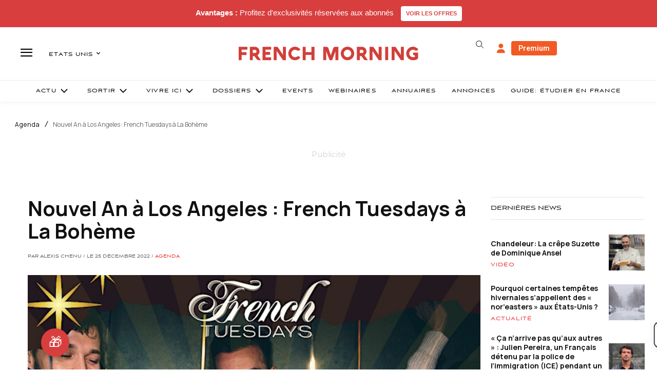

--- FILE ---
content_type: text/html; charset=utf-8
request_url: https://www.google.com/recaptcha/api2/aframe
body_size: -86
content:
<!DOCTYPE HTML><html><head><meta http-equiv="content-type" content="text/html; charset=UTF-8"></head><body><script nonce="1jypKoKqxdZXx37KqgH6Wg">/** Anti-fraud and anti-abuse applications only. See google.com/recaptcha */ try{var clients={'sodar':'https://pagead2.googlesyndication.com/pagead/sodar?'};window.addEventListener("message",function(a){try{if(a.source===window.parent){var b=JSON.parse(a.data);var c=clients[b['id']];if(c){var d=document.createElement('img');d.src=c+b['params']+'&rc='+(localStorage.getItem("rc::a")?sessionStorage.getItem("rc::b"):"");window.document.body.appendChild(d);sessionStorage.setItem("rc::e",parseInt(sessionStorage.getItem("rc::e")||0)+1);localStorage.setItem("rc::h",'1770062602976');}}}catch(b){}});window.parent.postMessage("_grecaptcha_ready", "*");}catch(b){}</script></body></html>

--- FILE ---
content_type: text/css; charset=utf-8
request_url: https://www.frenchmorning.com/wp-content/plugins/embedpress/assets/css/embedpress.css?ver=1763126915
body_size: 13225
content:
/**
 * @package     EmbedPress
 * @author      EmbedPress <help@embedpress.com>
 * @copyright   Copyright (C) 2018 EmbedPress. All rights reserved.
 * @license     GPLv2 or later
 * @since       1.0
 */
.embedpress-wrapper {
    position: relative;
}

.ose-dailymotion.responsive,
.ose-kickstarter.responsive,
.ose-rutube.responsive,
.ose-ted.responsive,
.ose-vimeo.responsive,
.ose-youtube.responsive,
.ose-ustream.responsive,
.ose-google-docs.responsive,
.ose-animatron.responsive,
.ose-amcharts.responsive,
.ose-on-aol-com.responsive,
.ose-animoto.responsive,
.ose-soundcloud.responsive,
.ose-videojug.responsive,
.ose-facebook.responsive,
.ose-issuu.responsive {
    overflow: hidden;
    position: relative;
    height: auto;
}

.ose-dailymotion.responsive iframe,
.ose-kickstarter.responsive iframe,
.ose-rutube.responsive iframe,
.ose-ted.responsive iframe,
.ose-vimeo.responsive iframe,
.ose-vine.responsive iframe,
.ose-youtube.responsive iframe,
.ose-ustream.responsive iframe,
.ose-google-docs.responsive iframe,
.ose-animatron.responsive iframe,
.ose-amcharts.responsive iframe,
.ose-on-aol-com.responsive iframe,
.ose-animoto.responsive iframe,
.ose-soundcloud.responsive iframe,
.ose-videojug.responsive iframe,
.ose-issuu.responsive iframe {
    left: 0;
    top: 0;
    height: 100%;
    width: 100%;
    position: absolute;
}

/* 16:9 aspect ratio */
.ose-dailymotion.responsive,
.ose-kickstarter.responsive,
.ose-rutube.responsive,
.ose-ted.responsive,
.ose-vimeo.responsive,
.ose-youtube.responsive,
.ose-animatron.responsive,
.ose-amcharts.responsive,
.ose-on-aol-com.responsive,
.ose-animoto.responsive,
.ose-videojug.responsive {
    padding-bottom: 56.25%;
}

/* 1:1 aspect ratio */
.ose-vine.responsive {
    padding-bottom: 100%;
}

/* Mixed aspect ratio */
.ose-ustream.responsive {
    padding-bottom: 63.3%;
}

.ose-google-docs.responsive {
    padding-bottom: 62.6%;
}

.ose-google-docs.ose-google-docs-drawings.responsive {
    padding-bottom: 74.5%;
}

.ose-google-docs.ose-google-docs-document.responsive,
.ose-google-docs.ose-google-docs-forms.responsive,
.ose-google-docs.ose-google-docs-spreadsheets.responsive {
    padding-bottom: 142%;
}

.ose-soundcloud.responsive {
    padding-bottom: 155px;
}

.ose-issuu.responsive iframe {
    z-index: 2;
}

.ose-issuu.responsive {
    padding-bottom: 31.25%;
}

.ose-issuu>div>div>div:last-child {
    width: 100% !important;
    z-index: 0;
    position: absolute;
    bottom: 0;
}

.ose-mixcloud.responsive iframe {
    width: 100%;
}

/* Fix scrolling on iOS devices */
.ose-google-docs.responsive {
    -webkit-overflow-scrolling: touch;
    overflow-y: auto;
}

.ose-facebook.responsive iframe {
    padding-bottom: 0;
    width: 100%;
}

.elementor-widget iframe {
    max-height: 100% !important;
}

.elementor-cbutton-preview-wrapper {
    display: flex;
    flex-direction: column;
    justify-content: center;
    align-items: center;
    padding: 100px 30px;
    background: #fbf6f6;
}

@media only screen and (max-width: 800px) {

    .elementor-widget-embedpres_elementor .embedpress-facebook-vid-iframe,
    .embedpress-gutenberg-wrapper .embedpress-facebook-vid-iframe,
    .embedpress-facebook-vid-iframe {
        max-height: inherit !important;
    }

    .ep-first-video iframe {
        max-height: 100% !important;
    }

    .ep-youtube__content__block .youtube__content__body .content__wrap:not(.youtube-carousel) {
        grid-template-columns: repeat(auto-fit, minmax(calc(50% - 30px), 1fr)) !important;
    }
}

@media only screen and (max-width: 500px) {

    .elementor-widget-embedpres_elementor .embedpress-facebook-vid-iframe,
    .embedpress-gutenberg-wrapper .embedpress-facebook-vid-iframe,
    .embedpress-facebook-vid-iframe {
        max-height: 390px !important;
    }

    .ep-youtube__content__block .youtube__content__body .content__wrap:not(.youtube-carousel) {
        grid-template-columns: repeat(auto-fit, minmax(calc(100% - 30px), 1fr)) !important;
    }
}

.ose-matterport .embera-embed-responsive, .ose-matterport .embera-embed-responsive iframe {
    width: 100%;
    height: 100%;
}

.ose-deviantart img, .ose-deviantart a, .ose-deviantart div {
    width: 100%;
    height: 100%;
}

/*Meetup Event styling starts */
.ose-meetup {
    overflow: auto !important;
    text-align: left;
    display: block !important;
    margin: auto;
}

.ose-meetup img {
    height: auto;
}

article.embedpress-event div#sponsors {
    display: none;
}

.embedpress-event .link {
    color: #0098ab;
}

.embedpress-event .visibility--a11yHide {
    border: 0;
    clip: rect(0 0 0 0);
    position: absolute;
    overflow: hidden;
    margin: -1px;
    padding: 0;
    width: 1px;
    height: 1px;
}

.embedpress-event .text--small {
    font-size: 14px;
    margin: 0;
}

.embedpress-event .flex {
    display: flex;
    box-sizing: border-box;
}

.embedpress-event .flex--wrap {
    flex-wrap: wrap;
}

.embedpress-event .flex--row {
    align-items: center;
    box-sizing: border-box;
    display: flex;
    justify-content: flex-start;
    flex-direction: row;
    flex-wrap: nowrap;
}

.embedpress-event .flex-item {
    flex-basis: 0;
    flex-grow: 1;
    width: auto;
    min-width: 0;
    /*padding-left: 16px;*/
    box-sizing: border-box;
}

.embedpress-event .flex-item--shrink {
    flex-basis: auto;
    -webkit-box-flex: 0;
    flex-grow: 0;
    flex-shrink: 0;
    width: auto;
}

.embedpress-event .flex--row>.flex-item:first-child {
    padding-left: 0;
}

.embedpress-event .text--bold {
    font-weight: 700;
}

.embedpress-event h1,
.embedpress-event h2,
.embedpress-event h3,
.embedpress-event h4,
.embedpress-event h5,
.embedpress-event h6 {
    font-size: inherit;
}

.embedpress-event .ep-event--title {
    font-size: 32px;
    font-weight: 700;
}

.embedpress-event .ep-event--date {
    color: #757575;
    font-weight: 400;
    font-size: 16px;
}

/*Host*/
.embedpress-event .ep-event--host {
    margin-top: 20px;
    display: flex;
    align-items: center;
    margin-bottom: 20px;
}

.ep-event--host .avatar-print {
    border-radius: 50%;
    height: 50px;
    width: 50px;
}

.embedpress-event img.avatar--person {
    background-image: none !important;
    background-repeat: no-repeat;
    background-position: 50%;
    background-size: cover;
    border-radius: 50%;
    box-sizing: border-box;
    vertical-align: middle;
}

.event-info-hosts-text {
    padding-left: 20px;
    font-size: 16px;
    font-weight: 400;
}

.embedpress-event .event-description {
    margin-top: 20px;
}

.text--sectionTitle {
    font-size: 20px;
    line-height: 28px;
}

.ep-event--attendees {
    margin-top: 50px;
}

.ep-event--attendees>.flex {
    margin-bottom: 20px;
}

.ep-event--attendees .gridList {
    list-style: none;
    margin: 0 -16px 0 0;
    padding: 0;
}

.ep-event--attendees .gridList-item {
    width: auto;
}

.ep-event--attendees .gridList--autoHeight--has4>.gridList-item {
    flex: 0 0 50%;
    max-width: 50%;
}

.ep-event--attendees .groupMember-name {
    line-height: 1.2 !important;
}

.ep-event--attendees .avatar--person {
    margin-bottom: 15px;
    display: inline-block;
    border-radius: 50%;
}

.ep-event--attendees img.avatar-print {
    border-radius: 50%;
}

.ep-event--attendees .groupMember-role {
    font-size: 12px;
    color: #757575;
    padding-top: 2px;
    margin: 0;
}

.ep-event--attendees .groupMember {
    min-height: 100%;
    min-width: 128px;
    padding-left: 8px;
    padding-right: 8px;
}

.embedpress-event .align--center {
    text-align: center;
}

.embedpress-event .card {
    background: #fff;
    background-clip: padding-box;
    background-size: cover;
    border: 1px solid rgba(46, 62, 72, .12);
    border-radius: 8px;
    -webkit-box-sizing: border-box;
    box-sizing: border-box;
    display: block;
    min-height: 100%;
    padding: 16px 16px 18px;
    position: relative;
    white-space: normal;
}

.embedpress-event .card--hasHoverShadow {
    transition: box-shadow .25s cubic-bezier(.4, 0, .2, 1), transform .25s cubic-bezier(.4, 0, .2, 1);
}

.embedpress-event .ep-event-group-link {
    display: flex;
    flex-wrap: wrap;
    align-items: center;
    background: #ffffff;
    border-radius: 8px;
    padding: 20px;
    margin-bottom: 20px;
    border: 1px solid rgba(46, 62, 72, .12);
}

.embedpress-event .ep-event-group--name {
    padding-left: 20px;
    font-size: 14px;
    line-height: 1.45;
    margin: 0;
    width: 70%;
    word-break: break-word;
}

.embedpress-event .ep-event-group--image {
    -o-object-fit: cover;
    object-fit: cover;
    width: 56px;
    height: 56px;
    border-radius: 4px;
}

.embedpress-event .ep-event-time-location {
    background: #ffffff;
    border-radius: 8px;
    padding: 16px 20px 0 20px;
    border: 1px solid rgba(46, 62, 72, .12);
}

.embedpress-event .ep-event-time-location .ep-event-datetime,
.embedpress-event .ep-event-time-location .ep-event-location {
    padding-bottom: 20px;
}

.embedpress-event .ep-event-location .wrap--singleLine--truncate,
.embedpress-event .ep-event-time-location .ep-event-datetime {
    font-size: 15px;
    line-height: 1.5;
    color: #2e3e48;
    font-style: normal;
    margin: 0;
}

.embedpress-event .ep-event-location address {
    font-style: normal;
    margin: 0;
}

.embedpress-event .ep-event-location .venueDisplay-venue-address {
    font-style: normal;
    color: #757575;
    margin: 0;
}

.embedpress-event .ep-event-location p {
    line-height: 20px;
}

.ep-event--attendees .gridList-item {
    -webkit-box-sizing: border-box;
    box-sizing: border-box;
    display: inline-block;
    font-size: 1rem;
    margin: 0;
    vertical-align: top;
    width: 50%;
}

.gridList-itemInner {
    -webkit-box-sizing: border-box;
    box-sizing: border-box;
    height: 100%;
    padding: 0 16px 16px 0;
}

/*Youtube subscribe button*/
.embedpress-yt-subscribe {
    display: flex;
    align-items: center;
    align-content: start;
    text-align: center;
    gap: 1rem;
    max-width: 600px;
    width: 100%;
}

.embedpress-yt-subscribe .embedpress-yt-subscribe.dark {
    color: #ffffff;
}

.embedpress-yt-subscribe .embedpress-yt-sub-text {
    display: inline-block;
    margin: 0;
    padding: 0;
}

/* Meetup styling for new markup*/
.dewqijm {
    height: 100%;
    margin-right: 10px;
}

.dewqijm img[src^="image"] {
    display: none;
}

.dewqijm img[src^="http"] {
    height: 56px !important;
    width: 56px !important;
}

.dewqijm>div>div {
    display: none;
}

.embedpress-event .sticky button {
    display: none;
}

.embedpress-event .items-center {
    align-items: center;
}

/*Media query*/
@media only screen and (min-width: 530px) {
    .ep-event--attendees .gridList--autoHeight--has4>.gridList-item {
        flex: 0 0 33.333333%;
        max-width: 33.333333%;
    }
}

@media only screen and (min-width: 640px) {
    .embedpress-event .card {
        padding: 18px 18px 20px;
    }

    .ep-event--attendees .gridList--autoHeight--has4>.gridList-item {
        flex: 0 0 25%;
        max-width: 25%;
    }
}




/**
* NFT card frontend style
*/

.ose-opensea {
    height: 100% !important;
    width: calc(100% - 40px) !important;
    max-height: 100% !important;
}

.ose-github {
    overflow: auto;
}

.ep_nft_content_wrap.ep_nft__wrapper {
    display: grid;
}

.ep_nft_content_wrap.ep_nft__wrapper,
.ep_nft_content_wrap.ep_nft_list {
    grid-template-columns: repeat(auto-fit, minmax(250px, 1fr));
    grid-column-gap: 15px;
    grid-row-gap: 15px;
}

.ep_nft_content_wrap .ep_nft_item {
    padding-top: 15px;
    padding-right: 15px;
    padding-left: 15px;
    padding-bottom: 15px;
    background-color: #ffffff;
    border-radius: 10px;
    transition: background 0.5s, border 0.5s, border-radius 0.5s, box-shadow 0.5s;
    box-shadow: 0 4px 15px rgba(0, 0, 0, .09);
    overflow: hidden;
    padding: 15px;
    position: relative;
    transition: .3s ease-in-out;
}

.ep_nft_content_wrap.ep_nft__wrapper.nft_items.ep-grid .ep_nft_item {
    display: flex;
    flex-direction: column;
}

.ep_nft_content_wrap.ep_nft_list .ep_nft_item {
    justify-content: flex-start;
    align-items: flex-start;
}

.ep_nft_content_wrap.ep_nft__wrapper.preset-3 .ep_nft_item .ep_nft_content {
    background-color: #edecf6e6;
}

.ep_nft_content_wrap .ep_nft_thumbnail {
    margin-top: 0px;
    margin-right: 0px;
    margin-left: 0px;
    margin-bottom: 15px;
    border-radius: 5px;
}

.ep_nft_content_wrap .ep_nft_thumbnail img {
    height: 340px;
    border-radius: 5px;
    width: 100%;
    object-fit: cover;
}

.ep_nft_content .ep_nft_title {
    color: #333333;
    font-size: 16px;
    margin-top: 0px;
    margin-right: 0px;
    margin-left: 0px;
    margin-bottom: 15px;
    font-weight: 600;
    word-break: break-all;
}

.ep_nft_content {
    text-align: left;
}

.ep_nft_content .ep_nft_price {
    color: #333333;
    font-size: 14px;
    margin-top: 0px;
    margin-right: 0px;
    margin-left: 0px;
    margin-bottom: 0px;
    display: flex;
    font-weight: 600;
}

.ep_nft_content .ep_nft_price:first-child {
    margin-bottom: 10px;
}

span.eb_nft_currency {
    max-width: 28px;
    display: flex;
    align-items: center;
    justify-content: center;
}

span.eb_nft_currency svg {
    width: 100%;
    height: auto;
}

.ep_nft_content .ep_nft_price_wrapper {
    min-height: 20px;
}


.ep_nft_content .ep_nft_creator {
    color: #333333;
    font-size: 14px;
    margin-top: 0px;
    margin-right: 0px;
    margin-left: 0px;
    margin-bottom: 20px;
    display: flex;
    align-items: center;
    gap: 5px;
}

.ep_nft_content .ep_nft_creator a {
    color: #3080E2;
    font-size: 14px;
    text-decoration: none;
    word-break: break-all;
    text-decoration: none;
}

.ep_nft_content .ep_nft_creator img {
    height: 30px;
    width: 30px;
    border-radius: 50%;
}

.ep_nft_content .ep_nft_button button {
    margin-top: 0px;
    margin-right: 0px;
    margin-left: 0px;
    margin-bottom: 0px;
}

.ep_nft_content .ep_nft_button button a {
    background-color: #3080E2;
    color: #ffffff;
    font-size: 14px;
    padding-top: 15px;
    padding-right: 20px;
    padding-left: 20px;
    padding-bottom: 15px;
    transition: border 0.5s, border-radius 0.5s, box-shadow 0.5s;
}

.ep_nft_content .ep_nft_button button:hover a {
    background-color: rgb(46, 142, 238);
    color: #ffffff;
}

.ep-nft-gallery-wrapper .ep_nft_content_wrap.ep_nft__wrapper.ep-preset-1 .ep_nft_item:hover .ep_nft_button {
    opacity: 1;
    transform: translate(0);
    visibility: visible;
}


.ep-nft-gallery-wrapper.ep-nft-gallery-r1a5mbx .ep_nft_button a.ep-details-btn:hover {
    background-color: rgb(46, 142, 238);
    color: #ffffff;
}

.ep-nft-gallery-wrapper .ep_nft_content_wrap.ep_nft__wrapper.ep-preset-1 .ep_nft_item:hover .ep_nft_button {
    opacity: 1;
    transform: translate(0);
    visibility: visible;
}

.ep-nft-gallery-wrapper .ep_nft_content_wrap.ep_nft__wrapper.ep-preset-1 .ep_nft_item .ep_nft_button {
    bottom: 0;
    left: 0;
    opacity: 0;
    position: absolute;
    transform: translateY(30px);
    visibility: hidden;
    width: 100%;
    transition: 0.3s;
}

.ep-nft-gallery-wrapper.ep-nft-gallery-r1a5mbx .ep-nft-single-item-wraper .ep_nft_button {
    margin-top: auto;
    display: flex;
    justify-content: space-between;
    gap: 15px;
}

.ep-nft-gallery-wrapper.ep-nft-gallery-r1a5mbx .ep_nft_button a {
    background-color: #3080E2;
    color: #ffffff;
    font-size: 14px;
    padding: 10px 20px;
    transition: border 0.5s, border-radius 0.5s, box-shadow 0.5s;
    display: block;
    text-align: center;
    font-weight: 500;
    text-decoration: none;
}

.ep-nft-gallery-wrapper.ep-nft-gallery-r1a5mbx .ep_nft_button span.ep-nft-rank {
    color: #a88484;
    border-color: #a88484;
}

/* mimmikcssStart */


/* NFT List item CSS */

.ep_nft_content_wrap.ep_nft__wrapper.nft_items.ep-list .ep_nft_item {
    display: flex;
    gap: 15px;
    align-items: center;
    border-radius: 10px;
}

.ep_nft_content_wrap.ep_nft__wrapper.nft_items.ep-list .ep_nft_item .ep_nft_thumbnail {
    width: 55%;
}

.ep_nft_content_wrap.ep_nft__wrapper.nft_items.ep-list .ep_nft_item .ep_nft_content {
    width: calc(45% - 15px);
}

.ep_nft_content_wrap.ep_nft__wrapper.nft_items.ep-list .ep_nft_item .ep_nft_content .ep_nft_price.ep_nft_last_sale {
    margin-bottom: 15px;
}

.ep_nft_content_wrap.ep_nft__wrapper.nft_items .ep_nft_item .ep_nft_thumbnail svg {
    border-radius: 10px;
}

.ep_nft_content_wrap.ep_nft__wrapper.nft_items.ep-list .ep_nft_item .ep_nft_thumbnail img {
    height: 260px;
}

.ep-nft-single-item-wraper.ep_nft_content_wrap.ep_nft__wrapper.nft_items.ep-list .ep_nft_item .ep_nft_button a {
    border-radius: 10px;
    width: 100%;
    display: flex;
    align-items: center;
    justify-content: center;
}

.ep_nft_content_wrap.ep_nft__wrapper.nft_items.ep-grid.ep-preset-2 .ep_nft_content .ep_nft_price:last-child {
    margin-bottom: 15px;
}

.alignleft .ose-opensea,
.alignright .ose-opensea,
.aligncenter .ose-opensea {
    max-width: calc(100% - 40px) !important;
}

.embedpress-gutenberg-wrapper.alignright, .embedpress-gutenberg-wrapper.alignleft {
    width: 100%;
}

.embedpress-gutenberg-wrapper.alignright .ep-embed-content-wraper>div {
    float: right;
}

.embedpress-gutenberg-wrapper.aligncenter.ep-content-share-enabled .ep-embed-content-wraper {
    justify-content: center;
}

.embedpress-gutenberg-wrapper.alignright.ep-content-share-enabled .ep-embed-content-wraper {
    justify-content: right;
}

.embedpress-gutenberg-wrapper.alignleft.ep-content-share-enabled .ep-embed-content-wraper {
    justify-content: left;
}

.embedpress-gutenberg-wrapper.aligncenter {
    text-align: center;
    clear: both;
}

.theme-twentytwentythree footer.wp-block-template-part {
    clear: both;
}

/* mimmikcssEnd */

@media all and (max-width: 1024px) {

    /* tabcssStart */
    .ep_nft_content_wrap.ep_nft__wrapper,
    .ep_nft_content_wrap.ep_nft_list {
        grid-template-columns: repeat(3, 1fr) !important;
    }

    .alignleft .ose-opensea,
    .alignright .ose-opensea,
    .aligncenter .ose-opensea {
        max-width: 100% !important;
    }

    /* tabcssEnd */

}

@media all and (max-width: 991px) {

    /* tabcssStart */
    .ose-opensea {
        min-width: 100% !important;
        max-width: calc(100% - 40px) !important;
    }



    .ep_nft_content_wrap.ep_nft__wrapper,
    .ep_nft_content_wrap.ep_nft_list {
        grid-template-columns: repeat(2, 1fr) !important;
    }

    /* tabcssEnd */

}

@media all and (max-width: 767px) {

    /* mobcssStart */
    .ep_nft_content_wrap.ep_nft__wrapper,
    .ep_nft_content_wrap.ep_nft_list {
        grid-template-columns: repeat(1, 1fr) !important;
    }

    /* mobcssEnd */

}


/* NFT Single item CSS */
.ep-nft-single-item-wraper.ep_nft_content_wrap .ep_nft_item {
    box-shadow: none;
}

.ep-nft-rank-wraper {
    margin-bottom: 16px;
    font-weight: 600;
    color: #333;
    font-size: 16px;
}

.ep-nft-rank-wraper.ep-empty-label span {
    margin-left: 0px;
}

span.ep-nft-rank {
    padding: 2px 8px;
    border-radius: 7px;
    margin-left: 10px;
    display: inline-block;
    font-size: 14px;
    font-weight: 600;
    background: transparent !important;
    border: 1px solid #ddd;
    color: #333;
}

.ep-nft-single-item-wraper.ep_nft_content_wrap.ep_nft__wrapper.nft_items.ep-list .ep_nft_item .ep_nft_content {
    width: calc(55% - 15px);
}

.ep-nft-single-item-wraper.ep_nft_content_wrap.ep_nft__wrapper.nft_items.ep-list .ep_nft_item .ep_nft_thumbnail {
    width: 45%;
    height: 100%;
}

.ep-nft-single-item-wraper.ep_nft_content_wrap.ep_nft__wrapper.nft_items.ep-list .ep_nft_item .ep_nft_thumbnail img {
    height: 100%;
}

.ep-nft-single-item-wraper span.eb_nft_label {
    color: #333;
    /* margin-bottom: -10px; */
}

.ep-nft-single-item-wraper .ep_nft_content .ep_nft_price {
    display: flex;
    flex-direction: column;
    margin-right: 45px;
}

.ep-nft-single-item-wraper span.eb_nft_price {
    font-size: 30px;
    line-height: normal;
}

.ep-nft-single-item-wraper .ep_nft_content .ep_nft_creator img {
    height: 15px;
    width: 15px;
    border-radius: 50%;
}

.ep-nft-single-item-wraper .ep-usd-price {
    bottom: 0;
    font-size: 12px;
}

.ep-nft-single-item-wraper span.eb_nft_label {
    /* margin-bottom: -14px; */
    font-size: 15px;
}

.ep-nft-single-item-wraper .ep_nft_content .ep_nft_title {
    margin-bottom: 10px;
    font-size: 24px;
}

.ep-nft-single-item-wraper .CollectionLink--name svg {
    width: 20px;
    height: 20px;
    margin-left: 5px;
}

.ep-nft-single-item-wraper a.CollectionLink--link {
    font-size: 15px;
    font-weight: 500;
    text-decoration: none;
    margin-bottom: 15px;
    display: block;
    color: #3080E2;
}

.ep-nft-single-item-wraper sub.verified-icon {
    bottom: -5px;
    left: 4px;
}

/* toggle */
.ep-nft-single-item-wraper .ep-accordion {
    border: 1px solid #ddd;
    border-radius: 10px;
    margin-top: 15px;
    display: block;
}

.ep-nft-single-item-wraper .ep-toggle {
    display: none;
}

.ep-nft-single-item-wraper .ep-option {
    position: relative;
}

.ep-nft-single-item-wraper .ep-content {
    padding: 1em;
    border-top: 1px solid #ddd;
}

.ep-nft-single-item-wraper .ep-content {
    -webkit-backface-visibility: hidden;
    backface-visibility: hidden;
    transform: translateZ(0);
    transition: all 0.2s;
}

.ep-nft-single-item-wraper .ep-title {
    -webkit-backface-visibility: hidden;
    backface-visibility: hidden;
    transform: translateZ(0);
    transition: all 0.2s;
    padding: 1em;
    display: flex;
    color: #333;
    font-weight: bold;
    cursor: pointer;
    border-radius: 10px 10px 0 0;
    align-items: center;
}

.ep-nft-single-item-wraper label.ep-title svg {
    width: 20px;
    height: 20px;
    margin-right: 6px;
}

.ep-nft-single-item-wraper .ep-asset-detail-item {
    display: flex;
    justify-content: space-between;
    font-weight: 500;
}

.ep-nft-single-item-wraper .ep-asset-detail-item span {
    word-break: break-word;
    max-width: 75%;
}

.ep-nft-single-item-wraper .ep-content {
    display: block;
}

.ep-nft-single-item-wraper .ep-content p {
    margin: 0;
    padding: 0.5em 1em 1em;
    font-size: 0.9em;
    line-height: 1.5;
}

.ep-nft-single-item-wraper .ep-toggle:checked+.ep-title+.ep-content {
    display: none;
    background: transparent;
}



.ep-nft-single-item-wraper .ep_nft_content .ep_nft_price_wrapper {
    display: flex;
}

.ep-nft-single-item-wraper .ep-toggle+.ep-title:after {
    content: "";
    display: inline-block;
    position: absolute;
    width: 12px;
    height: 12px;
    background: transparent;
    text-indent: -9999px;
    border-top: 2px solid #bfbfbf;
    border-left: 2px solid #bfbfbf;
    transition: all 250ms ease-in-out;
    text-decoration: none;
    color: transparent;
    right: 15px;
    top: 50%;
    transform: rotate(45deg) translate(-20%, -5%);
}

.ep-nft-single-item-wraper .ep-toggle:checked+.ep-title:before {
    content: "";
    display: inline-block;
    position: absolute;
    width: 12px;
    height: 12px;
    background: transparent;
    text-indent: -9999px;
    border-top: 2px solid #bfbfbf;
    border-left: 2px solid #bfbfbf;
    transition: all 250ms ease-in-out;
    text-decoration: none;
    color: transparent;
    right: 15px;
    top: 50%;
    transform: rotate(225deg) translate(80%, 20%);
}

.ep-nft-single-item-wraper .ep-toggle:checked+.ep-title:after {
    display: none;
}

.ep-nft-single-item-wraper.ep_nft_content_wrap.ep_nft__wrapper.nft_items .ep_nft_item .ep_nft_button span.ep-nft-rank {
    pointer-events: none;
}

.ep-nft-single-item-wraper.ep_nft_content_wrap.ep_nft__wrapper.nft_items.ep-nft-single-item-wraper.ep-grid .ep_nft_content {
    margin-bottom: 20px;
}

.elementor-widget-embedpres_elementor .ep-nft-gallery-wrapper .ep-loadmore-wrapper button, .embedpress-gutenberg-wrapper .ep-nft-gallery-wrapper .ep-loadmore-wrapper button {
    display: none;
}

@media screen and (max-width: 1024px) {

    .ep-nft-single-item-wraper.ep_nft_content_wrap.ep_nft__wrapper, .ep-nft-single-item-wraper.ep_nft_content_wrap.ep_nft_list {
        grid-template-columns: repeat(1, 1fr) !important;
    }

}

@media screen and (max-width: 991px) {

    .ep-nft-single-item-wraper.ep_nft_content_wrap.ep_nft__wrapper, .ep-nft-single-item-wraper.ep_nft_content_wrap.ep_nft_list {
        grid-template-columns: repeat(1, 1fr) !important;
    }

    .ep-nft-single-item-wraper.ep_nft_content_wrap.ep_nft__wrapper.nft_items.ep-list .ep_nft_item {
        align-items: unset;
        flex-direction: column;
    }

    .ep-nft-single-item-wraper.ep_nft_content_wrap.ep_nft__wrapper.nft_items.ep-list .ep_nft_item .ep_nft_thumbnail {
        width: 100%;
    }

    .ep-nft-single-item-wraper.ep_nft_content_wrap.ep_nft__wrapper.nft_items.ep-list .ep_nft_item .ep_nft_content {
        width: 100%;
    }
}

@media screen and (max-width: 537px) {
    .ep-nft-single-item-wraper sub.ep-usd-price {
        margin-bottom: 15px;
        display: block;
    }

    .ose-google-drive iframe {
        height: 250px !important;

    }

    .ose-nrk-radio iframe {
        height: 400px !important;
    }

}

.emebedpress-unit-percent iframe {
    width: 100% !important;
}


/* Locked content form */

.password-form-container {
    width: 350px;
    text-align: center;
    padding: 30px;
    border-radius: 10px;
    box-shadow: 0px 0px 10px #f4eded;
    background-color: #f9f9ff;
    max-width: 100%;
    margin: auto;
}

.password-form-container h2 {
    font-size: 22px;
    margin-bottom: 15px;
    font-family: system-ui;
}

.password-form-container p {
    font-size: 12px;
    font-family: sans-serif;
    line-height: 1.4em;
    margin-bottom: 15px;
}

form.password-form {
    margin-bottom: 2px;
}

.password-form-container input[type="password"] {
    padding: 10px;
    border-radius: 5px;
    width: 100%;
    margin-bottom: 12px;
    font-size: 20px;
    color: #6354a5;
    outline: none;
    border: 1px solid #ddd;
    outline: 0;
    padding-left: 50px;
    font-family: sans-serif;
    height: 42px;
}

.password-form-container input[type="password"]::placeholder {
    color: #e0d1d1;
    font-size: 14px;
}

.password-field {
    position: relative;
}

.password-field span {
    position: absolute;
    top: 0px;
    left: 0px;
    display: flex;
    align-items: center;
    justify-content: center;
    height: 42px;
    width: 40px;
    background: #DED7FC;
    border-radius: 4px;
}

.password-field svg {
    width: 22px;
}

.password-form-container input[type="submit"] {
    padding: 12px 20px;
    background-color: #6354a5;
    color: #fff;
    border: none;
    border-radius: 5px;
    font-size: 14px;
    cursor: pointer;
    font-family: sans-serif;
    transition: background-color 0.3s ease, box-shadow 0.3s ease;
    font-weight: initial;
    white-space: normal;
    word-break: break-all;
    min-height: 42px;
}

.password-form-container button:hover {
    background-color: #0062cc;
    box-shadow: 0px 0px 10px #007bff;
}

.password-form-container .error-message {
    color: #ff0000;
    margin-top: 20px;
    font-size: 12px;
    line-height: 1.4em;
}

.password-form-container .error-message.hidden {
    display: none;
}

p.need-access-message {
    margin-bottom: 2px;
    margin-top: 13px;
}

.wp-block-embed__wrapper {
    display: inline-block;
    width: 100%;
    max-width: 100% !important;
}

.wp-block-embed__wrapper.position-right-wraper, .wp-block-embed__wrapper.position-right-wraper {
    max-width: calc(100% - 40px) !important;
}

.ep-elementor-content {
    position: relative;
    display: inline-block;
    max-width: 100%;
}

.ep-elementor-content.source-opensea {
    display: block;
}

/* social share css */
.wp-block-embedpress-embedpress>div, .ep-gutenberg-content {
    position: relative;
    clear: both;
}

.gutenberg-pdf-wraper {
    position: relative;
    width: 100%;
}

.presentationModeEnabledIosDevice {
    position: fixed;
    left: 0;
    top: 0;
    border: 0;
    height: 100% !important;
    width: 100% !important;
    z-index: 999999;
    min-width: 100% !important;
    min-height: 100% !important;
}

.ep-embed-content-wraper {
    width: 100%;
}

.embedpress-gutenberg-wrapper.popup_button, .embedpress-elements-wrapper.popup_button {
    display: none !important;
}

.elementor-element-edit-mode .embedpress-elements-wrapper.popup_button {
    display: block !important;
}

.ep-content-share-enabled .ep-embed-content-wraper {
    display: flex !important;
}

.ep-content-share-enabled .ep-embed-content-wraper.hidden {
    display: none !important;
}

.ep-share-position-right .ep-embed-content-wraper {
    flex-direction: row;
}

.ep-content-share-enabled .ep-embed-content-wraper>div:first-child {
    width: 100%;
}

.ep-share-position-left .ep-embed-content-wraper {
    flex-direction: row-reverse;
}

.ep-share-position-bottom .ep-embed-content-wraper {
    flex-direction: column;
}

.ep-share-position-top .ep-embed-content-wraper {
    flex-direction: column-reverse;
}

.ep-fixed-width .gutenberg-pdf-wraper {
    display: inline-block;
}

.ep-percentage-width .embedpress-inner-iframe {
    width: 100%;
}

/* social share css */

.ep-social-share {
    display: flex;
    align-items: center;
}

.ep-social-share.share-position-right {
    right: -40px;
    top: 0;
    flex-direction: column;
}

.ep-social-share.share-position-left {
    left: 0px;
    top: 0;
    flex-direction: column;
}

.ep-social-share.share-position-bottom, .ep-social-share.share-position-top {
    justify-content: center;
}

.embedpress-gutenberg-wrapper .ep-social-share.share-position-left, .ep-elementor-content .ep-social-share.share-position-left {
    left: -40px;
}

.ep-social-icon {
    display: flex;
    justify-content: center;
    align-items: center;
    width: 40px;
    height: 40px;
    margin: 0;
    color: #fff;
    text-decoration: none;
    font-size: 20px;
}

.ep-social-icon:hover {
    opacity: 0.8;
}

.ep-social-share svg {
    width: 20px;
    height: auto;
}

a.ep-social-icon.pinterest svg {
    height: 25px;
}

.ep-social-share .facebook {
    background-color: #3b5998;
}

.ep-social-share .facebook svg {
    width: 40px;
}

.ep-social-share .twitter {
    background-color: #000000;
}

a.ep-social-icon.twitter:focus-visible {
    box-shadow: none;
    border: none;
    outline: none;
}

.ep-social-share .pinterest {
    background-color: #bd081c;
}

.ep-social-share .linkedin {
    background-color: #0077b5;
}

.ep-social-share .instagram {
    background: linear-gradient(45deg, #f58529, #dd2a7b, #8134af, #515bd4);
}

.ep-social-share .reddit {
    background-color: #ff4500;
}

.ep-social-icon i {
    margin-right: 0;
}

.ep-content-locked .watermark {
    display: none !important;
}

.ep-content-protection-enabled .watermark {
    display: none !important;
}

.embedpress-pro-control.not-active {
    pointer-events: none;
}

.pro__alert__wrap .pro__alert__card h2 {
    font-size: 32px;
    font-weight: 450;
    color: #131f4d;
    margin-bottom: 15px;
}

.pro__alert__wrap .pro__alert__card p {
    font-size: 14px;
    font-weight: 400;
    color: #7c8db5;
    margin-top: 10px;
}

.pro__alert__wrap .pro__alert__card p a {
    text-decoration: underline;
    font-weight: 700;
    color: #131f4d;
}

.emebedpress-unit-percent, .ep-elementor-content.ep-percentage-width {
    width: 100%;
}

/* Documents viewer style */
[data-theme-mode='dark'] {
    --viewer-primary-color: #343434;
    --viewer-icons-hover-bgcolor: #453838;

}

[data-theme-mode='light'] {
    --viewer-primary-color: #f2f2f6;
    --viewer-icons-color: #343434;
    --viewer-icons-hover-bgcolor: #e5e1e9;
}

@media (prefers-color-scheme: dark) {
    :root {
        --viewer-primary-color: #343434;
        --viewer-icons-color: #f2f2f6;
        --viewer-icons-hover-bgcolor: #453838;

    }
}

@media (prefers-color-scheme: light) {
    :root {
        --viewer-primary-color: #f2f2f6;
        --viewer-icons-color: #343434;
        --viewer-icons-hover-bgcolor: #e5e1e9;

    }
}

.ep-file-download-option-masked::after, .ep-external-doc-icons {
    background: var(--viewer-primary-color);
}

.ep-external-doc-icons svg path {
    fill: var(--viewer-icons-color);
}

.ep-doc-draw-icon svg path {
    fill: var(--viewer-primary-color);
    stroke: var(--viewer-icons-color);
}

.ep-external-doc-icons svg:hover svg path {
    fill: var(--viewer-icons-color);
    stroke: var(--viewer-icons-color);
}

.ep-external-doc-icons svg:hover {
    background-color: var(--viewer-icons-hover-bgcolor);
}

.ep-file-download-option-masked {
    position: relative;
}

.ep-file-download-option-masked {
    position: relative;
    width: 100%;
    height: 100%;
    overflow: hidden;
}

.ep-file-download-option-masked .overlay {
    position: absolute;
    top: 0;
    left: 50%;
    transform: translateX(-50%);
    width: calc(100% - 15px);
    height: calc(100% - 45px);
    background-color: rgb(66 23 23 / 0%);
    pointer-events: unset;
    z-index: 1;
    user-select: none;
    max-width: 800px;
    margin: 0 auto;
}


.ep-file-download-option-masked.ep-file-xls .overlay {
    height: calc(100% - 78px);
}

.ep-file-download-option-masked iframe {
    width: 100%;
    height: 100%;
    pointer-events: auto;
}

.wp-block-embedpress-document.embedpress-document-embed iframe {
    border: none !important;
    box-shadow: none !important;
}

.ep-file-download-option-masked.enabled-text-copy {
    pointer-events: all;
}

.embed-download-disabled {
    width: 200px;
    height: 22px;
    background: #444444;
    position: absolute;
    right: 2px;
    bottom: 8px;
    opacity: 0;
}

.cui-toolbar-button-right {
    display: none !important;
}

.ndfHFb-c4YZDc-Wrql6b {
    display: none;
}

.ep-external-doc-icons {
    position: absolute;
    display: flex;
    flex-direction: revert;
    background: var(--viewer-primary-color);
    border-radius: 6px;
    z-index: 2;
    bottom: -18px;
    left: 50%;
    transform: translate(-50%, -50%);
    padding: 0 10px;
}

.ep-external-doc-icons svg {
    width: 30px;
    height: 30px;
    cursor: pointer;
    transition: 0.3s;
    padding: 5px;
    border-radius: 4px;
}

.block-editor-block-list__block .ep-gutenberg-file-doc .ep-external-doc-icons svg {
    width: 22px;
    height: 22px;
}

.block-editor-block-list__block .ep-gutenberg-file-doc .ep-doc-download-icon svg, .block-editor-block-list__block .ep-gutenberg-file-doc .ep-doc-fullscreen-icon svg {
    width: 20px !important;
}

.ep-doc-minimize-icon svg, .ep-doc-fullscreen-icon svg {
    padding: 6px;
}

.ep-external-doc-icons svg:hover {
    border-radius: 4px;
}

.ep-doc-draw-icon.active svg {
    background: var(--viewer-icons-hover-bgcolor);
}

.ep-doc-download-icon, .ep-doc-print-icon, .ep-doc-fullscreen-icon, .ep-doc-popup-icon, .ep-doc-draw-icon, .ep-doc-minimize-icon {
    display: flex;
    align-items: center;
    justify-content: center;
    width: 40px;
    height: 40px;
    /* background: var(--viewer-primary-color); */
}

.elementor .elementor-element.elementor-element .embedpress-document-embed .fullscreen-enabled iframe, .embedpress-document-embed .fullscreen-enabled iframe {
    width: 100% !important;
    height: 100% !important;
}

.embedpress-document-embed {
    position: relative;
}

.position-right-wraper .main-content-wraper, .position-left-wraper .main-content-wraper {
    display: flex;
}

.position-left-wraper .main-content-wraper {
    display: flex;
    flex-direction: row-reverse;
}

.position-top-wraper .main-content-wraper {
    display: flex;
    flex-direction: column-reverse;
    justify-content: center;
}

.position-bottom-wraper .main-content-wraper {
    justify-content: center;

}

/* .embedpress-document-embed .ep-social-share {
    position: absolute;
}

.embedpress-document-embed .ep-social-share.share-position-top {
    position: static;
} */



.ep-file-download-option-masked.ep-file-link.fullscreen-enabled iframe {
    margin-left: 22%;
}

.ep-file-download-option-masked::after {
    position: absolute;
    width: 100%;
    height: 30px;
    background: var(--viewer-primary-color);
    z-index: 1;
    bottom: 0;
    content: '';
    left: 0;
}

.ep-file-download-option-masked.ep-file-docx::after {
    bottom: 0;
}

.ep-file-download-option-masked.ep-file-docx.ep-powered-by-enabled::after {
    bottom: 0px;
    background: white;
    height: 22px;
}

.ep-file-download-option-masked.ep-file-docx.ep-powered-by-enabled.fullscreen-enabled::after {
    bottom: 0;
}


canvas.ep-doc-canvas {
    position: absolute;
    z-index: 1;
    left: 0;
    bottom: 0;
    right: 0;
    top: 0;
    clear: both;
    margin: auto;
    display: none;
}

/* .ep-file-download-option-masked::after, .ep-file-download-option-masked iframe {
    pointer-events: none;
    user-select: none;
    opacity: 0;
  } */

/* custom player css */
:root {
    /* --plyr-color-main: #3700ff85; */
    --plyr-control-icon-size: 15px;
    --plyr-range-track-height: 3px;
    --plyr-range-thumb-height: 10px;

}

.plyr--audio .plyr--full-ui input[type=range] {
    color: red !important;
}

.ep-embed-content-wraper input[type=range]::-webkit-slider-runnable-track {
    box-shadow: none;
}

.ep-embed-content-wraper input[type=range]::-moz-range-track {
    box-shadow: none;
}

a.plyr__controls__item.plyr__control {
    border-radius: inherit;
    color: inherit !important;
}

.plyr-initialized button:focus {
    background-color: var(--plyr-color-main);
}

.custom-player-preset-1 .plyr__controls {
    background: var(--plyr-color-main) !important;
    padding: 0 !important;
}

.custom-player-preset-1 button.plyr__control {
    border-radius: 0;
}

.custom-player-preset-1 a.plyr__controls__item.plyr__control {
    border-radius: inherit;
}

.custom-player-preset-1 button.plyr__control.plyr__control--overlaid[data-plyr="play"], .custom-player-preset-2 button.plyr__control.plyr__control--overlaid[data-plyr="play"] {
    width: 100px !important;
    text-align: center;
    display: flex;
    align-items: center !important;
    justify-content: center;
    height: 60px;
}

.custom-player-preset-1 button.plyr__control.plyr__control--overlaid[data-plyr="play"] svg, .custom-player-preset-2 button.plyr__control.plyr__control--overlaid[data-plyr="play"] svg {
    width: 22px;
    height: 22px;
}

.custom-player-preset-1 .plyr__control:focus {
    border: none;
}

.custom-player-preset-2 a.plyr__controls__item.plyr__control, .custom-player-preset-2 button.plyr__control.plyr__control--overlaid[data-plyr="play"], .preset-default a.plyr__controls__item.plyr__control {
    border-radius: 4px;
}

.plyr--audio .plyr__control:focus-visible, .plyr--audio .plyr__control:hover, .plyr--audio .plyr__control[aria-expanded=true] {
    color: var(--plyr-audio-control-color-hover, #fff) !important;
}

.custom-player-preset-3 .plyr__controls, .custom-player-preset-4 .plyr__controls {
    background: var(--plyr-color-main) !important;
    padding: 0 !important;
}


.custom-player-preset-4 button.plyr__control.plyr__control--overlaid {
    display: none !important;
}

/* Overite plyr css  */
figure .plyr--full-ui .plyr__video-embed>.plyr__video-embed__container {
    padding-bottom: inherit !important;
}

.plyr {
    background-color: black;
}

.plyr--fullscreen-fallback {
    width: 100% !important;
    max-height: 100vh !important;
    height: 100% !important;
}

.pip-mode {
    position: fixed !important;
    width: 320px !important;
    height: 180px !important;
    top: calc(100% - 200px) !important;
    left: calc(100% - 340px) !important;
    z-index: 9999;
    border-radius: 15px !important;

}

.plyr [data-plyr="pip"] {
    display: block !important;
}

.pip-mode .plyr__video-wrapper {
    pointer-events: none;

}

.pip-mode .pip-play {
    display: none;
}

.pip-mode .pip-play, .pip-mode .pip-pause {
    opacity: 0 !important;
    position: absolute;
    top: 50%;
    left: 50%;
    transform: translate(-50%, -50%);
    background: #0000004a;
    z-index: 1;
    display: flex;
    align-items: center;
    justify-content: center;
    width: 30px;
    height: 30px;
    border-radius: 50px;
    cursor: pointer;
}

.pip-mode .pip-close {
    opacity: 0;
    position: absolute;
    right: 10px;
    top: 10px;
    background: #0000004a;
    z-index: 1;
    display: flex;
    align-items: center;
    justify-content: center;
    width: 30px;
    height: 30px;
    border-radius: 50px;
    cursor: pointer;
}

.pip-mode:hover .pip-play, .pip-mode:hover .pip-close, .pip-mode:hover .pip-pause {
    opacity: 1 !important;
}

.pip-mode .overlay-mask {
    position: absolute;
    top: 0;
    left: 0;
    right: 0;
    bottom: 0;
}

.pip-mode iframe {
    pointer-events: none !important;
}

[data-playerid] {
    opacity: 0;
}

[data-playerid].audio.plyr-initialized {
    opacity: 1;
}

.plyr--paused.plyr__poster-enabled .plyr__poster {
    display: block !important;
    opacity: 1;
    background-size: cover;
}

@media only screen and (max-width: 767px) {
    .plyr__controls [data-plyr="restart"], .plyr__controls [data-plyr="rewind"], .plyr__controls [data-plyr="fast-forward"], .plyr__controls [data-plyr="pip"] {
        display: none !important;
    }

    .plyr__video-wrapper iframe {
        max-height: 100% !important;
    }

    .plyr__controls .plyr__volume input[type=range] {
        max-width: 40px;
        min-width: 40px;
    }
}

/* Instagram profile info design  */
/* Base styles for the profile header */
.profile-header {
    display: flex;
    align-items: center;
    padding: 16px;
    border-bottom: 1px solid #ddd;
    justify-content: center;
    gap: 30px;
    padding-bottom: 30px;
}

/* Styling for the container holding the tabs */
.posts-tab-options {
    text-align: center;
    margin: 0;
}

/* Styling for the tabs */
.posts-tab-options .tabs {
    list-style: none;
    padding: 0;
    margin: 0;
    display: inline-flex;
    border-radius: 5px;
    gap: 25px;
    padding: 0;
}

.posts-tab-options .tabs svg {
    width: 15px;
    height: 15px;
}

li[data-media-type="ALL"] svg {
    width: 12px;
    height: 12px;
}

.posts-tab-options .tabs li {
    margin-right: 15px;
    cursor: pointer;
    padding: 10px 0;
    text-transform: uppercase;
    font-size: 12px;
    font-weight: 500;
    display: flex;
    align-items: center;
    justify-content: center;
    gap: 6px;
}

.posts-tab-options .tabs li:last-child {
    margin-right: 0;
}

/* Styling for the active tab */
.posts-tab-options .tabs li.active {
    /* border-top: 1px solid rgb(115,115,115); */
    position: relative;
    color: rgb(115, 115, 115);

}

.posts-tab-options .tabs li svg {
    border-radius: 2px;
}

.posts-tab-options .tabs li.active svg {
    color: rgb(115, 115, 115);
}

.posts-tab-options .tabs li:hover, .posts-tab-options .tabs li:hover svg, .posts-tab-options .tabs li:hover .fill-color {
    color: rgb(115, 115, 115);
}

.posts-tab-options .tabs li:hover .fill-color, .posts-tab-options .tabs li.active .fill-color {
    fill: rgb(115, 115, 115) !important;
}

.posts-tab-options .tabs li.active::after {
    content: '';
    position: absolute;
    top: -1px;
    height: 1px;
    width: 100%;
    background-color: rgb(115, 115, 115);
    left: 0;
    right: 0;
}

/* Styles for the profile image and change photo button */
.profile-image {
    margin-right: 16px;
}

.posts-count {
    margin-right: 15px;
}

.profile-image img {
    width: 120px;
    height: 120px !important;
    object-fit: cover;
    border-radius: 50% !important;
    border: 3px solid #037bff;
}

.change-photo-button {
    background-color: transparent;
    border: none;
    cursor: pointer;
}

.change-photo-image {
    width: 100px;
    height: 100px;
    border-radius: 50%;
    object-fit: cover;
}

/* Styles for the profile username and edit profile button */
.username-section {
    display: flex;
    align-items: center;
    margin-bottom: 8px;
}

.profile-link {
    text-decoration: none;
}

.username {
    font-size: 18px;
    font-weight: bold;
    margin-right: 12px;
}

.edit-profile-link {
    text-decoration: none;
    color: #3897f0;
    font-weight: bold;
}

/* Styles for the profile stats */
.profile-stats {
    display: flex;
    margin-bottom: 8px;
}

.stats-list {
    list-style: none;
    margin: 0;
    padding: 0;
    display: flex;
}

.stats-list li {
    margin-right: 24px;
    font-size: 14px;
}

/* Styles for the profile bio */
.bio-section {
    margin-bottom: 12px;
    text-align: left;
}

section.profile-details div:last-child {
    margin: 0;
}


.bio {
    font-size: 14px;
}

a.edit-profile-link {
    padding: 8px 15px;
    background: #efefef;
    text-decoration: none !important;
    border-radius: 7px;
    color: #222;
    font-size: 12px;
    font-weight: 500;
}

span.count {
    font-weight: 600;
}

a.followers-link {
    text-decoration: none !important;
}


/* Hover effect for the edit profile button */

a.profile-link, a.profile-link h2 {
    font-size: 20px;
    text-decoration: none !important;
    margin: 0;
    margin-right: 15px;
}

/* Instagram feed layout design */
.embedpress-insta-container {
    overflow: hidden;
    position: relative;
}

.ose-instagram-feed {
    max-height: 100% !important;
    height: 100% !important;
}


.insta-grid .embedpress-insta-container .insta-gallery, .ose-instagram-feed .insta-gallery {
    display: grid;
    grid-template-columns: repeat(3, minmax(0, 1fr));
    /* Set 3 columns */
    gap: 15px;
    grid-auto-flow: row;
    /* Ensure items flow in rows */
}


.insta-carousel .embedpress-insta-container .insta-gallery {
    grid-auto-columns: calc(25% + 0px);
    gap: 0px;
    left: 0px;
}

.insta-masonry .embedpress-insta-container .insta-gallery {
    column-count: 3;
    gap: .5em;
    margin: auto;
    width: 100%;
    display: inherit;
}


.insta-grid .embedpress-insta-container .insta-gallery-item {
    position: relative;
    color: #fff;
    cursor: pointer;
    height: 350px;
}

.embedpress-insta-container .insta-gallery-item:hover {
    cursor: pointer;
}

.insta-masonry .embedpress-insta-container .insta-gallery .insta-gallery-item {
    height: auto;
    margin-bottom: .5em;
}


.insta-masonry .embedpress-insta-container .insta-gallery .insta-gallery-item video.insta-gallery-image {
    height: 550px;
    margin-bottom: -13px;
}

.embedpress-insta-container .insta-gallery-item .insta-gallery-item-info,
.embedpress-insta-container .insta-gallery-item .insta-gallery-item-info {
    display: flex;
    justify-content: center;
    align-items: center;
    position: absolute;
    top: 0;
    width: 100%;
    height: 100%;
    background-color: rgba(0, 0, 0, 0.7);
    transition: 0.3s;
    opacity: 0;
    visibility: hidden;
}

.insta-masonry .embedpress-insta-container .insta-gallery-item .insta-gallery-item-info {
    height: calc(100% + 4px);
}


.embedpress-insta-container .insta-gallery-item:hover .insta-gallery-item-info,
.embedpress-insta-container .insta-gallery-item:hover .insta-gallery-item-info {
    opacity: 1;
    visibility: visible;
}

.embedpress-insta-container .insta-gallery-item-info ul {
    display: flex;
    align-items: center;
    justify-content: center;
    padding: 0;
    margin: 0;
    height: 100%;
}

.embedpress-insta-container .insta-gallery-item-info li {
    display: flex;
    align-items: center;
    font-size: 1.7rem;
    font-weight: 600;
    gap: 5px;
}

.embedpress-insta-container .insta-gallery-item-likes {
    margin-right: 2.2rem;
}

.embedpress-insta-container .insta-gallery-item-type {
    position: absolute;
    right: 1rem;
    top: 1rem;
    text-shadow: 0.2rem 0.2rem 0.2rem rgba(0, 0, 0, .1);
}

.embedpress-insta-container .insta-gallery-image {
    width: 100%;
    height: 100%;
    object-fit: cover;
    min-height: 320px;
}

.insta-masonry .embedpress-insta-container .insta-gallery-image {
    margin-bottom: -13px;
}

.insta-gallery-item-info svg {
    width: 40px;
    height: 40px;
}

.insta-item-reaction-count {
    display: flex;
}

.insta-item-reaction-count .insta-gallery-item-likes, .insta-item-reaction-count .insta-gallery-item-comments {
    display: flex;
    align-items: center;
    justify-content: center;
    gap: 6px;
    font-size: 20px;
    font-weight: bold;
    color: #fff;
}

.insta-gallery-item-info .insta-item-reaction-count svg {
    width: 25px;
    height: 25px;
}

.insta-gallery-item-type svg {
    width: 25px;
    height: 25px;
}

.insta-gallery-item-type svg.insta-video-icon {
    width: 22px;
    height: 22px;
}

.cg-carousel__btns.hidden {
    display: none;
}

.cg-carousel__btns {
    top: 50%;
    transform: translateY(-50%);
    position: absolute;
    width: 100%;
}

.ep-embed-content-wraper.insta-carousel .cg-carousel__btns {
    top: calc(50% - 16px);
}

.ep-embed-content-wraper.insta-carousel .insta-gallery-item-permalink {
    display: flex;
    align-content: center;
}

.cg-carousel__btns button {
    background: #262323;
    border: 0;
    border-radius: 50px;
    width: 35px;
    height: 35px;
    display: inline-grid;
    align-items: center;
    justify-content: center;
    cursor: pointer;
    padding: 0;
}

button#js-carousel__prev-1 {
    position: absolute;
    left: 30px;
    /* top: 50%;
    transform: translateY(-50%); */
    z-index: 1;
    padding: 8px 15px;

}

button#js-carousel__next-1 {
    position: absolute;
    right: 30px;
    /* top: 50%;
    transform: translateY(-50%); */
    z-index: 1;
    padding: 8px 15px;

}

.embedpress-popup-block.embedpress-popup-img {
    position: relative;
    height: 100%;
    display: flex;
    background: #000;
}

.popup-carousel, .cg-carousel__track {
    height: 100%;
}

.popup-container .popup-carousel .cg-carousel__track {
    align-items: center;
    background-color: #000;
}

.popup-container .popup-carousel {
    background-color: #000;
}



button.js-carousel__prev-1 {
    position: absolute;
    left: 30px;
    top: 50%;
    transform: translateY(-50%);
    z-index: 1;

}

button.js-carousel__next-1 {
    position: absolute;
    right: 30px;
    top: 50%;
    transform: translateY(-50%);
    z-index: 1;

}

.cg-carousel__btn svg {
    width: 16px;
    height: 16px;
}

.load-more-button-container, .load-more-button-container button {
    display: flex;
    align-items: center;
    justify-content: center;
    gap: 5px;
}

.load-more-button-container button {
    border-style: solid;
    border-top-width: 0;
    border-right-width: 0;
    border-left-width: 0;
    border-bottom-width: 0;
    color: #ffffff;
    border-color: #037bff;
    background-color: #037bff;
    padding-top: 15px;
    padding-right: 30px;
    padding-bottom: 15px;
    padding-left: 30px;
    font-family: inherit;
    font-weight: inherit;
    line-height: 1em;
    cursor: pointer;
    border-radius: 5px;
    margin-top: 30px;
}


/* Popup design for instafeed */


.popup-container {
    display: flex;
    width: 100%;
}

/* Wrapper */
.popup-wrapper {
    position: fixed;
    top: 0;
    left: 0;
    width: 100%;
    height: 100%;
    background-color: rgba(0, 0, 0, 0.85);
    display: flex;
    justify-content: center;
    align-items: center;
    z-index: 99999;
}

/* Popup Container */
.popup {
    border-radius: 10px;
    overflow: hidden;
    position: absolute;
    top: 50%;
    left: 50%;
    transform: translate(-50%, -50%);
    display: flex;
    align-items: center;
    justify-content: center;
    max-height: 100%;
    max-width: 100%;
}

/* .popup>div {
    height: calc(100% - 100px);
} */

/* .popup-md-3.red {
    display: flex;
    align-items: center;
} */

.popup-container .popup-md-9.white {
    width: 60%;
    overflow: hidden;
}

.popup-md-3.red {
    width: 40%;
}

/* Image Block */
.embedpress-popup-img img {
    width: 100%;
    height: auto;
    object-fit: contain;
}

video.popup-media-image {
    height: auto;
    max-width: 100%;
    width: 100%;
    max-height: 100vh;
    border-top-left-radius: 5px;
    border-bottom-left-radius: 5px;
}

img.popup-media-image {
    height: auto;
}

/* Header */
.embedpress-popup-header, .embedpress-hashtag-header {
    display: flex;
    align-items: center;
    padding: 15px 10px;
    justify-content: space-between;
    border-bottom: 1px solid #f4e9e9;
}

.hashtag-container {
    border-bottom: 1px solid #f4e9e9;
}

.embedpress-hashtag-header {
    border: none;
    max-width: 350px;
    margin: auto;
}

.embedpress-hashtag-username {
    font-weight: bold;
}

.embedpress-popup-header-img img, .embedpress-hashtag-header-img img {
    border-radius: 50% !important;
    margin-right: 10px;
    width: 30px;
    height: 30px !important;
    object-fit: cover;
    border: 2px solid #037bff !important;
}

.embedpress-popup-header-img a, .embedpress-hashtag-header-img a {
    display: flex;
    align-items: center;
    justify-content: center;
    text-decoration: none !important;
}

.embedpress-popup-username {
    color: #005293;
    font-weight: bold;
    font-size: 15px;
    text-decoration: none !important;
}

img.embedpress-hashtag-round {
    border-radius: 50px !important;
}

.insta-followbtn a {
    text-decoration: none !important;
    padding: 6px 15px;
    background: #007bff;
    border-radius: 5px;
    color: #fff !important;
    font-size: 14px;
    font-weight: normal;
}

/* Text */
.embedpress-popup-block.embedpress-popup-info {
    display: flex;
    flex-direction: column;
    justify-content: space-between;
    flex-grow: 1;
    height: 100%;
    background-color: #fff;
    /* max-height: calc(100% - 67px);
    margin-top: 33px; */
}

.embedpress-popup-text {
    font-size: 14px;
    font-weight: normal;
    overflow: hidden;
    letter-spacing: 0.04em;
    line-height: 1.8rem;
    padding: 10px;
    flex: auto;
    border-bottom: 1px solid #f4e9e9;
    text-align: left;
    max-height: calc(100vh - 235px);
    overflow: auto;
    word-break: break-all;
}

/* Stats */
.embedpress-popup-stats {
    display: flex;
    align-items: center;
    justify-content: space-between;
    padding: 16px 10px;
}

.embedpress-popup-stats .embedpress-inline {
    display: flex;
    align-items: center;
    gap: 5px;
    font-weight: bold;
    color: #000;
    cursor: pointer;
    position: relative;
}

.embedpress-popup-stats .embedpress-inline a {
    display: flex;
    align-items: center;
    gap: 6px;
    color: #000;
    text-decoration: none;
    font-weight: 400;
}

.embedpress-popup-stats .embedpress-inline a svg {
    width: 20px;
    height: 20px;
}

/* Share Buttons */

.embedpress-popup-share-buttons {
    padding: 10px;
    background-color: #fafafa;
    display: flex;
    align-items: center;
}

.embedpress-popup-share-buttons a {
    color: #007bff;
}

.embedpress-href.embedpress-popup-share {
    cursor: pointer;
    color: #ca379d;
    display: flex;
    align-items: center;
    gap: 6px;
}

.embedpress-popup-share-buttons {
    background: #f4f9ff;
    position: absolute;
    top: -50px;
    left: -55px;
    gap: 10px;
    border-radius: 5px;
    box-shadow: 0px 0px 10px rgba(0, 0, 0, 0.2);
    visibility: hidden;
    opacity: 0;
    margin-bottom: -10px;
    transition: 0.3s;
}

.embedpress-popup-share-buttons.show {
    visibility: visible;
    opacity: 1;
    margin-bottom: 0;
}

.embedpress-popup-share-buttons::before {
    content: "";
    position: absolute;
    bottom: -15px;
    left: 50%;
    margin-left: -8px;
    border-width: 8px;
    border-style: solid;
    border-color: #f4f9ff transparent transparent transparent;
}

.embedpress-popup-share-buttons::before {
    content: "";
    position: absolute;
    bottom: -15px;
    left: 50%;
    margin-left: -8px;
    border-width: 8px;
    border-style: solid;
    border-color: #f4f9ff transparent transparent transparent;
    z-index: 1 !important;
}

.embedpress-popup-share-buttons::after {
    content: "";
    position: absolute;
    bottom: -16.1px;
    left: 50%;
    margin-left: -8px;
    border-width: 8px;
    border-style: solid;
    border-color: #e7eaef transparent transparent transparent;
}

.embedpress-popup-share-buttons span {
    color: #fff;
    font-size: 18px;
    display: flex;
    align-items: center;
}

.embedpress-popup-share-buttons span svg {
    width: 16px !important;
    height: 16px !important;
}

.embedpress-popup-share-buttons span.dashicons.dashicons-linkedin {
    color: #0077b5;
}

.embedpress-popup-share-buttons span.dashicons.dashicons-facebook {
    color: #1877F2;
}

.embedpress-popup-share-buttons span.dashicons.dashicons-pinterest {
    color: #E60023;
}

span.tag-wrapper a {
    font-weight: bold;
    text-decoration: none !important;
}

.embedpress-href.embedpress-popup-share svg {
    width: 20px;
    height: 20px;
}

.embedpress-popup-instagram-buttons svg {
    width: 18px !important;
    height: 20px !important;
}

.embedpress-popup-stats .embedpress-inline {
    transition: 0.3s;
}

.embedpress-popup-stats .embedpress-inline:hover svg, .embedpress-popup-stats .embedpress-inline a:hover, .embedpress-popup-stats .embedpress-inline:hover, .embedpress-href:hover svg .st0 {
    color: rgb(115, 115, 115) !important;
    /* stroke: rgb(115, 115, 115); */
}

.embedpress-inline.embedpress-popup-instagram-buttons a:hover svg path {
    stroke: rgb(115, 115, 115);
}

.embedpress-inline.popup-like-button a:hover svg {
    color: rgb(115, 115, 115);
    fill: rgb(115, 115, 115);
}

.embedpress-href.embedpress-popup-share:hover svg {
    fill: rgb(115, 115, 115);
}

/* Date */
.date-post {
    padding: 10px;
    font-size: 12px;
    color: #8e8e8e;
}

div.popup-close {
    position: absolute;
    top: 50px;
    right: 50px;
    color: white;
    z-index: 15566555655;
    cursor: pointer;
    padding: 15px;
    background: #643535;
    border-radius: 50px;
    height: 10px;
    width: 10px;
    display: flex;
    align-items: center;
    justify-content: center;
    text-transform: uppercase;
    cursor: pointer;
}

.load-spin {
    width: 100px;
    height: 100px;
    background-color: #f00;
    animation: spin 2s linear infinite;
}

@keyframes spin {
    0% {
        transform: rotate(0deg);
    }

    100% {
        transform: rotate(360deg);
    }
}


.loader {
    margin: auto;
    border: 5px solid #EAF0F6;
    border-radius: 50%;
    border-top: 5px solid #FF7A59;
    width: 30px;
    height: 30px;
    animation: spinner 4s linear infinite;
}

.sponsored-youtube-video {
    height: 100%;
}

@keyframes spinner {
    0% {
        transform: rotate(0deg);
    }

    100% {
        transform: rotate(360deg);
    }
}

@media screen and (max-width: 1200px) {

    .popup-container .popup-md-9.white {
        width: 50%;
    }

    .popup-container .popup-md-3 {
        width: 50%;
    }

}

@media screen and (max-width: 991px) {
    .popup-container {
        flex-direction: column;
    }

    .popup-container .popup-md-9.white {
        width: 100%;
    }

    .popup-container .popup-md-3 {
        width: 100%;
    }

    .embedpress-popup-text {
        max-height: 300px;
    }

}

@media screen and (max-width: 768px) {
    .insta-grid .embedpress-insta-container .insta-gallery {
        grid-template-columns: repeat(2, minmax(0, 1fr)) !important;
    }

    .embedpress-popup-text {
        max-height: 250px;
    }
}

@media screen and (max-width: 420px) {
    .insta-grid .embedpress-insta-container .insta-gallery {
        grid-template-columns: repeat(1, minmax(0, 1fr)) !important;
    }

    .profile-header {
        flex-direction: column;
    }

    .embedpress-popup-text {
        max-height: 200px;
    }

    .insta-followbtn {
        display: none;
    }
}

/* youtube channel css */

.ep-player-wrap .hide {
    display: none;
}

.ep-gdrp-content {
    background: #222;
    padding: 50px 30px;
    color: #fff;
}

.ep-gdrp-content a {
    color: #fff;
}

.ep-youtube__content__pagination {
    display: flex;
    justify-content: center;
    align-items: center;
    margin-top: 30px;
    gap: 10px;
}

.ep-loader-wrap {
    margin-top: 30px;
    display: flex;
    justify-content: center;
}

.ep-youtube__content__pagination .ep-prev,
.ep-youtube__content__pagination .ep-next {
    cursor: pointer;
    border: 1px solid rgba(0, 0, 0, .1);
    border-radius: 30px;
    padding: 0 20px;
    height: 40px;
    transition: .3s;
    display: flex;
    align-items: center;
}

.ep-youtube__content__pagination .ep-prev:hover,
.ep-youtube__content__pagination .ep-next:hover {
    background-color: #5B4E96;
    color: #fff;
}

.ep-youtube__content__pagination .ep-page-numbers {
    display: flex;
    align-items: center;
    gap: 10px;
    flex-wrap: wrap;
}

.ep-youtube__content__pagination .ep-page-numbers>span {
    border: 1px solid rgba(0, 0, 0, .1);
    border-radius: 30px;
    display: inline-block;
    width: 45px;
    height: 45px;
    display: flex;
    align-items: center;
    justify-content: center;
}

.active__current_page {
    background: #5B4E96;
    color: #fff;
}

.ep-youtube__content__block .youtube__content__body .content__wrap:not(.youtube-carousel) {
    margin-top: 30px;
    display: grid;
    grid-template-columns: repeat(auto-fit, minmax(250px, 1fr));
    gap: 30px;
}


[data-source-id] .layout-list .ep-youtube__content__block .youtube__content__body .content__wrap {
    grid-template-columns: repeat(auto-fit, minmax(calc(100% - 30px), 1fr)) !important;
}

[data-youtube-channel-carousel].ep-youtube__content__block {
    position: relative
}

.ep-youtube__content__block .item {
    cursor: pointer;
    white-space: initial;
}

.ep-youtube__content__block .youtube-carousel .item {
    margin: 10px;
}

.ep-youtube__content__block .item:hover .thumb .play-icon {
    opacity: 1;
    top: 50%;
}

.ep-youtube__content__block .item:hover .thumb:after {
    opacity: .4;
    z-index: 0;
}

.ep-youtube__content__block .thumb {
    padding-top: 56.25%;
    margin-bottom: 5px;
    position: relative;
    background-color: #222;
    background-size: contain !important;
    border-radius: 12px;
    overflow: hidden;
}

figure .ep-youtube__content__block .thumb {
    background-color: #222 !important;
}

.ep-youtube__content__block .thumb:after {
    position: absolute;
    top: 0;
    left: 0;
    height: 100%;
    width: 100%;
    content: '';
    background: #000;
    opacity: 0;
    transition: opacity .3s ease;
}

.ep-youtube__content__block .thumb:before {
    position: absolute;
    top: 0;
    left: 0;
    height: 100%;
    width: 100%;
    content: '';
    background: #222;
    z-index: -1;
}

.ep-youtube__content__block .thumb img {
    width: 100%;
    height: 100%;
    object-fit: cover;
}

.ep-youtube__content__block .thumb .play-icon {
    width: 50px;
    height: auto;
    position: absolute;
    top: 40%;
    left: 50%;
    transform: translate(-50%, -50%);
    opacity: 0;
    transition: all .3s ease;
    z-index: 2;
}

.ep-youtube__content__block .thumb .play-icon img {
    width: 100;
}

.ep-youtube__content__block .body p {
    margin-bottom: 0;
    font-size: 15px;
    text-align: left;
    line-height: 1.5;
    font-weight: 400;
}

.ep-youtube__content__block.loading .ep-youtube__content__pagination {
    display: none;
}

.ep-youtube__content__block .ep-loader {
    display: none;
}

.ep-youtube__content__block.loading .ep-loader {
    display: block;
}

.ep-loader img {
    width: 20px;
}

.is_mobile_device {
    display: none !important;
}


.is_mobile_devic.ep-page-numbers {
    gap: 5px;
}

@media only screen and (max-width: 480px) {
    .is_desktop_device {
        display: none !important;
    }

    .ep-youtube__content__pagination .ep-page-numbers>span {
        width: 35px;
        height: 35px;
    }

    .ep-youtube__content__pagination .ep-prev, .ep-youtube__content__pagination .ep-next {
        height: 35px;
    }

    .is_mobile_device {
        display: flex !important;
        ;
    }

    .ep-youtube__content__pagination .ep-page-numbers {
        gap: 5px;
    }
}

/* Youtube Advance layout style */
.embedded-youtube-channel .ose-youtube {
    height: 100% !important;
    max-height: 100% !important;
}

.ep-embed-content-wraper.embedded-youtube-channel .ose-youtube, .ep-youtube-channel .ose-youtube {
    height: 100% !important;
    max-height: 100% !important;
}

.ose-youtube .channel-header {
    display: flex;
    align-items: center;
    padding: 20px;
    border-radius: 10px;
}

.ose-youtube .profile-picture {
    width: 120px;
    height: 120px;
    border-radius: 50%;
    margin-right: 20px;
}

.ose-youtube .channel-info {
    flex-grow: 1;
    text-align: left;
}

.ose-youtube .info-description {
    margin-bottom: 20px;
}



.ose-youtube .channel-name {
    font-size: 24px;
    margin: 0;
}

.ose-youtube .channel-details {
    margin: 5px 0;
}

.ose-youtube .more-info {
    text-decoration: none;
}

.ose-youtube .subscribe-button {
    background-color: red;
    border: none;
    padding: 10px 20px 10px 12px;
    border-radius: 30px;
    cursor: pointer;
    display: inline-flex;
    align-items: center;
    /* display: inline; */
    text-decoration: none !important;
    color: white;
    font-weight: 600;
}

.ose-youtube .subscribe-button svg {
    height: 20px;
    width: 20px;
    margin-right: 5px;
}

.ose-youtube .subscribe-button:hover {
    background-color: #ff6868;
}

#videoPopup.video-popup {
    display: none;
    position: fixed;
    z-index: 1000;
    left: 0;
    top: 0;
    width: 100%;
    height: 100%;
    background-color: rgba(0, 0, 0, 0.95);
}

.video-popup-content {
    position: absolute;
    left: 50%;
    top: calc(50% + 30px);
    transform: translate(-50%, -50%);
    max-width: 90%;
    max-height: 90%;
    text-align: center;
}

.video-popup-inner-content {
    width: 100%;
    height: 100%;
    max-height: 90vh;
    overflow: auto !important;
    border: 1px solid #333;
    border-radius: 8px;
    background: #000;
    box-sizing: border-box;
    padding: 20px;

}

.video-popup-content iframe {
    width: 700px !important;
    height: 420px !important;
    max-width: 100%;
    max-height: 100%;
}

#videoPopup.video-popup .close {
    position: absolute;
    top: -25px;
    right: -30px;
    color: #fff;
    font-size: 35px;
}

#videoPopup.video-popup .close:hover,
#videoPopup.video-popup .close:focus {
    color: #999;
    text-decoration: none;
    cursor: pointer;
}

#videoPopup.video-popup .popup-controls {
    position: absolute;
    width: 100%;
    height: 100%;
    top: 0;
    left: 0;
    display: flex;
    justify-content: space-between;
    align-items: center;
    pointer-events: none;
    /* Allow clicks to pass through to iframe */
}

#videoPopup.video-popup .nav-icon {
    pointer-events: auto;
    /* Enable click events */
    color: white;
    font-size: 50px;
    cursor: pointer;
    user-select: none;
}

#videoPopup.video-popup .prev-icon {
    position: absolute;
    left: -60%;
    top: 50%;
    transform: translate(0, -50%);
    padding: 10px;
}

#videoPopup.video-popup .next-icon {
    position: absolute;
    right: -60%;
    top: 50%;
    transform: translate(0, -50%);
    padding: 10px;
}

#videoDescription {
    color: #fff;
    font-size: 14px;
}


.youtube-video-description {
    font-family: Arial, sans-serif;
    margin: 0;
    padding: 0 20px;
    bottom: no;
    max-width: 700px;
    text-align: left;
}

.youtube-video-header h1 {
    font-size: 20px;
    margin: 0 0 10px 0;
    color: #fff;
}

.youtube-video-meta {
    font-size: 14px;
    color: #666;
    margin-bottom: 10px;
}

.youtube-video-meta span {
    margin-right: 10px;
}

.youtube-video-body {
    max-height: 200px;
    overflow: auto;
}

.youtube-video-body p {
    font-size: 15px;
    margin: 0 0 20px 0;
    color: #ddd;
}

.youtube-video-footer {
    display: flex;
    justify-content: space-between;
    align-items: center;
    padding-top: 5px;
}

.youtube-video-link {
    font-size: 16px;
    color: #0073aa;
    text-decoration: none;
}

.youtube-video-link:hover {
    text-decoration: underline;
}

.youtube-video-stats {
    font-size: 14px;
    color: #666;
    display: flex;
    align-items: center;
    gap: 18px;
}

.youtube-video-stats svg {
    height: 12px;
    width: 14px;
}

.youtube-video-stats span {
    margin-right: 10px;
    display: flex;
    align-items: center;
    gap: 8px;
    color: #dad2d2;
}

.youtube-video-stats i {
    margin-right: 5px;
}

/* grid item description */

.youtube-body-content .description-container {
    display: flex;
    /* background-color: #ffffff; */
    border-radius: 4px;
    max-width: 600px;
    text-align: left;
    margin-top: 10px;
}

.youtube-body-content.body {
    width: 100%;
}

.youtube-body-content .thumbnail {
    width: 30px;
    height: 30px;
    border-radius: 4px;
    margin-right: 10px;
}

.youtube-body-content .thumbnail img {
    border-radius: 50%;
    margin-right: 10px;
    width: 30px;
    height: 30px;
}

.youtube-body-content .details {
    display: flex;
    flex-direction: column;
    justify-content: space-between;
    width: calc(100% - 30px);
}

.youtube-body-content .title {
    font-size: 14px;
    font-weight: 500;
    color: #000000;
    margin-bottom: 4px;
    line-height: 1.4;
}

.youtube-body-content .channel,
.youtube-body-content .views,
.youtube-body-content .time {
    font-size: 14px;
    color: #606060;
}

.youtube-body-content .channel {
    margin-bottom: 4px;
}

/* Youtube List layout design */

.ep-player-wrap.layout-gallery .ep-first-video iframe {
    border-radius: 15px;
}

.ep-player-wrap.layout-list .ep-youtube__content__block .item {
    display: flex;
    width: 100%;
    gap: 20px;
}

.ep-player-wrap.layout-list .ep-youtube__content__block .thumb {
    padding-top: 20.25%;
    min-width: 250px;
    max-width: 300px;
}

/* Youtube Carousel Css */
[data-youtube-channel-carousel] .youtube-carousel-container {
    position: relative;
    width: 100%;
    overflow: hidden;
}

[data-youtube-channel-carousel] .youtube-carousel {
    display: flex;
    transition: transform 0.5s ease-in-out;
}

[data-youtube-channel-carousel] .youtube-carousel .item {
    min-width: calc(33.3333% - 20px);
    /* Adjust this value to show more or fewer items */
    box-sizing: border-box;
}



[data-youtube-channel-carousel] button {
    position: absolute;
    top: 50%;
    transform: translateY(-50%);
    color: white;
    border: none;
    cursor: pointer;
    padding: 10px;
    box-shadow: none;
    background-color: #000000ba;
    width: 40px;
    height: 40px;
    display: flex;
    align-items: center;
    border-radius: 50%;
    justify-content: center;
}

[data-youtube-channel-carousel] button.preview {
    left: -100px;

}

.carousel-controls button.next {
    right: -100px;
}


/* full calender style overide */

.fc-list-table .fc-event, .fc-list-table .fc-event:hover {
    color: inherit !important;
    text-decoration: none !important;
}

.fc-list-table .fc-event, .fc-list-table .fc-event-dot {
    background-color: transparent !important;
}

.fc table.fc-list-table {
    table-layout: inherit !important;
}

.fc-list-table .fc-event {
    display: table-row !important;
}

@media screen and (max-width: 1400px) {
    .ose-youtube .video-popup-content iframe {
        height: 305px !important;
    }

    .ose-youtube .prev-icon {
        left: -50%
    }

    .ose-youtube .next-icon {
        right: -50%
    }
}

@media screen and (max-width: 1200px) {
    .ose-youtube .video-popup-content iframe {
        height: 305px !important;
    }

    .ose-youtube .prev-icon {
        left: -40%
    }

    .ose-youtube .next-icon {
        right: -40%
    }
}

@media screen and (max-width: 992px) {
    .ose-youtube .video-popup-content iframe {
        height: 305px !important;
    }

    .ose-youtube .prev-icon {
        left: -40%
    }

    .ose-youtube .next-icon {
        right: -40%
    }
}


@media screen and (max-width: 576px) {
    .ose-youtube .prev-icon {
        left: -26%
    }

    .ose-youtube .next-icon {
        right: -26%
    }
}

@media screen and (max-width: 580px) {
    .ose-youtube .prev-icon {
        left: -18%;
    }

    .ose-youtube .next-icon {
        right: -18%;
    }
}



.youtube-video-body {
    display: none;
}


.video-popup-content {
    width: 100%;
    max-width: 720px;
    margin: auto;
}

@media (max-width: 1024px) {
    .youtube-carousel .item {
        min-width: calc(50% - 20px) !important;
        /* Show 2 items */
    }
}

@media (max-width: 768px) {
    .youtube-carousel .item {
        min-width: calc(100% - 20px) !important;
        /* Show 1 item */
    }

    [data-youtube-channel-carousel] button.preview {
        left: 0 !important;
    }

    [data-youtube-channel-carousel] button.next {
        right: 0;
    }

    .video-popup-content {
        width: calc(100% - 40px);
        margin: auto;
    }

    .video-popup-content iframe {
        max-height: 300px;
    }

    #videoPopup.video-popup .close {
        top: -25px;
        transform: translate(0%, -50%);
        right: unset;
    }


}

@media (max-width: 580px) {
    .ep-first-video {
        margin-bottom: 20px;
    }

    .video-popup-content iframe {
        max-height: 220px;
    }

    .ep-player-wrap .ep-youtube__content__block .item {
        gap: 15px;
    }

    .ep-embed-content-wraper .ep-youtube__content__block .youtube__content__body .content__wrap {
        gap: 30px !important;
    }

    .ose-youtube .profile-picture {
        width: 80px;
        height: 80px;
    }

    .ose-youtube .channel-header {
        gap: 10px;
        align-items: start;
        padding: 0;

    }

    .description-container {
        margin-top: 0px;
    }

    .description-container p.description {
        display: none;
    }

    .ep-player-wrap.layout-list .ep-youtube__content__block .item {
        flex-direction: column;
    }

    .ep-player-wrap.layout-list .ep-youtube__content__block .thumb {
        min-width: 100%;
        min-height: 200px;
    }

}

.ep-google-photos-gallery-grid .ose-google-photos,
.ep-google-photos-gallery-masonary .ose-google-photos,
.ep-google-photos-gallery-justify .ose-google-photos {
    height: 100% !important;
    max-height: 100% !important;
}



.pa-carousel-widget.jx-carousel-widget, .pa-gallery-player-widget, .ose-google-photos {
    position: relative;
}

.pa-carousel-widget.jx-carousel-widget::after, .pa-gallery-player-widget::after {
    position: absolute;
    right: 0;
    left: 0;
    width: 100%;
    height: 60px;
    background: #fff;
    content: '';
    top: 10px;
    background: transparent;
}

/* Google Photos Visit Button Styles */
/* .ep-google-photos-visit-btn {
    position: absolute;
    top: 10px;
    right: 10px;
    background: rgba(0, 0, 0, 0.7);
    color: white;
    border: none;
    border-radius: 4px;
    padding: 8px 12px;
    cursor: pointer;
    font-size: 12px;
    display: flex;
    align-items: center;
    gap: 4px;
    z-index: 1000;
    transition: background-color 0.2s;
    text-decoration: none;
} */

.ep-google-photos-visit-btn:hover {
    background: rgba(0, 0, 0, 0.9);
    color: white;
    text-decoration: none;
}

.ep-google-photos-visit-btn svg {
    width: 16px;
    height: 16px;
    fill: currentColor;
}




/* Leons style */
/* Basic styling */
.photos-gallery-grid, .photos-gallery-masonry, .photos-gallery-justify {
    display: grid;
    grid-template-columns: repeat(5, 1fr);
    gap: 3px;
}

.photos-gallery-grid .photo-item, .photos-gallery-masonary .photo-item {
    width: 100%;
    height: 200px;
    background-color: #f1efef;
    display: flex;
    justify-content: center;
    align-items: center;
    cursor: pointer;
    text-align: center;
}


/* masonary */

.photos-gallery-masonary {
    columns: 250px;
    gap: 3px;
    position: relative;
    width: 100%;
}

.photos-gallery-masonary .photo-item {
    width: 100%;
    height: auto;
    object-fit: cover;
    display: block;
    margin-bottom: 3px;
    cursor: pointer;
}

.photos-gallery-masonary .photo-item img {
    width: 100%;
    height: 100%;
    object-fit: cover;
    display: block;
}

/* grid */


.photos-gallery-grid {
    display: grid;
    gap: 3px;
    grid-template-columns: repeat(auto-fit, minmax(250px, 1fr));
    position: relative;
}

.photos-gallery-grid .photo-item {
    border-radius: 10px;
    text-align: center;
    height: 280px;
    cursor: pointer;
}

.photos-gallery-grid .photo-item img {
    width: 100%;
    height: 100%;
    object-fit: cover;
    display: block;
}

/* justify */
/* .photos-gallery-justify {
    display: flex;
    flex-direction: row;
    flex-wrap: wrap;
    gap: 3px;
}

.photos-gallery-justify .photo-item {
    flex: 1 0 auto;
    width: auto;
    height: 250px;

}

.photos-gallery-justify .photo-item img {
    width: 100%;
    height: 100%;
    object-fit: cover;
    display: block;
} */


.photos-gallery-justify {
    display: flex;
    flex-wrap: wrap;
}

.photos-gallery-justify .photo-item {
    cursor: pointer;
    height: auto;
}

.photos-gallery-justify .photo-item:hover {
    opacity: 0.9;
}

.photos-gallery-justify .photo-item img {
    user-select: none;
    width: 100%;
    vertical-align: middle;
}

.photos-gallery-justify::after {
    content: "";
    flex-grow: 99999;
    min-width: calc(100vw / 4);
}

@media (max-width: 460px) {
    .photos-gallery-justify {
        flex-direction: column;
    }

    .photos-gallery-justify .photo-item {
        width: 100% !important;
    }
}



/* Popup styles */
.popup-overlay {
    position: fixed;
    top: 0;
    left: 0;
    width: 100%;
    height: 100%;
    background-color: rgba(0, 0, 0, 0.9);
    display: none;
    justify-content: center;
    align-items: center;
    z-index: 1000;
    transition: 0.5s ease;

}

.popup-overlay .popup {
    position: relative;
    max-width: 100%;
    max-height: 100%;
    width: 100%;
    height: 100%;
    background-color: transparent;
    display: flex !important;
    justify-content: center;
    align-items: center;
    color: black;
}

.popup-overlay .close-btn {
    position: absolute;
    top: 10px;
    right: 10px;
    color: white;
    font-size: 30px;
    cursor: pointer;
    width: 40px;
    height: 40px;
    display: flex;
    align-items: center;
    justify-content: center;
    background: #0a0a0a;
    border-radius: 50%;
}

.popup-overlay .prev-btn,
.popup-overlay .next-btn {
    position: absolute;
    top: 50%;
    transform: translateY(-50%);
    font-size: 30px;
    background-color: rgba(0, 0, 0, 0.5);
    color: white;
    border: none;
    padding: 10px;
    cursor: pointer;
    z-index: 10;
    opacity: 0;
    visibility: hidden;
    transition: 0.2s;
    display: flex;
}

.popup-overlay:hover .prev-btn, .popup-overlay:hover .next-btn {
    opacity: 1;
    visibility: visible;

}

.popup-overlay .prev-btn {
    left: 10px;
}

.popup-overlay .next-btn {
    right: 10px;
}

.popup-overlay img#popup-image {
    width: 100%;
    height: auto;
    max-height: 100vh;
}

.popup-overlay .prev-btn:hover,
.popup-overlay .next-btn:hover {
    background-color: rgba(0, 0, 0, 0.8);
}


@media (max-width: 1024px) {

    .photos-gallery-grid .photo-item {
        width: 100%;
        height: 150px !important;
    }


    /* masonary */

    .photos-gallery-masonary {
        columns: 200px !important;
    }

    /* grid */


    .photos-gallery-grid {
        grid-template-columns: repeat(auto-fit, minmax(200px, 1fr)) !important;
    }

}

.ose-codesandbox .embera-embed-responsive.embera-embed-responsive-rich.embera-embed-responsive-provider-codesandbox {
    width: 100%;
    height: 100%;
}

.ose-codesandbox .embera-embed-responsive.embera-embed-responsive-rich.embera-embed-responsive-provider-codesandbox iframe {
    width: 100%;
    height: 100%;
}


@media (max-width: 767px) {

    .popup-overlay .prev-btn,
    .popup-overlay .next-btn {
        font-size: 20px;
        padding: 5px;
    }
}

.getty div:last-child {
    padding: 0 !important;
    height: 100% !important;
    max-height: 100% !important;
}



/* .ose-google-docs-sheets, .ose-google-docs-slides, .ose-google-docs-forms, .ose-google-docs-document, .ose-google-drawings, .ose-google-maps, .ose-google-photos, .main-content-wraper {
    position: relative;
    width: 100%;
    overflow: hidden;
    display: flex;
    justify-content: center;
    max-width: fit-content!important;
}  */

--- FILE ---
content_type: text/css; charset=utf-8
request_url: https://www.frenchmorning.com/wp-content/plugins/featured-home/style.css?ver=1.0.2
body_size: 252
content:
.wp-featured-posts {
    display: flex;
    flex-direction: column;
    gap: 0px;
    margin-top: 15px;
}

/* New Wrapper to Hold the Two Posts */
.featured-posts-wrapper {
    display: flex;
    gap: 30px;
    flex-direction: column;
}

.layout-two #myownadlabel1 {
    display: none !important;
}

.featured-item {
    flex: 1;
    min-width: 45%; /* Ensures two posts are side by side on wider screens */
    padding: 0;
}

.featured-image {
    width: 100%;
    height: auto;
    margin-bottom: 0 !important;
}

.featured-category {
    margin: 3px 0 0 0;
    padding: 5px 0px;
    background-color: #ffffff;
    color: #d10600;
    font-family: Aviano new Sans!important;
    font-size: 12px!important;
    line-height: 1!important;
    font-weight: 400!important;
    text-transform: uppercase!important;
    letter-spacing: 1px!important;
    margin-bottom: 0 !important;
}

.featured-title {
    font-size: 18px;
    font-weight: bold;
    margin: 0 0 5px 0;
    line-height: 1.3;
}

.layout-two .featured-title {
    font-family: Manrope!important;
    font-size: 14px!important;
    line-height: 1.4!important;
    font-weight: 600!important;
}

.layout-single .featured-title {
   margin: 5px 0 10px 0 !important;
   font-family: Manrope!important;
   font-size: 26px!important;
   line-height: 30px!important;
   font-weight: 600!important;
   letter-spacing: 1px!important;
}


.layout-single .featured-excerpt {
    color: #000000;
    margin: 0 0 15px 0;
    column-count: 1;
    column-gap: 48px;
    font-family: Manrope!important;
    font-size: 15px!important;
    line-height: 1.5!important;
    font-weight: 500!important;
}

.featured-title a:hover {
    color: #d10600;
}

.author {
    font-family: Aviano new Sans!important;
    font-size: 10px!important;
    line-height: 10px!important;
    font-weight: 500!important;
    text-transform: uppercase!important;
    letter-spacing: 1px!important;
    margin-top: 10px;
    margin-bottom: 10px !important;
    color: #222 !important;
}
.author a {
    color: #222 !important;
}
.author a:hover {
    color: #ec3535 !important;
}


--- FILE ---
content_type: text/plain; charset=UTF-8
request_url: https://maya-main-api-node.mayatravel.ai/socket.io/?EIO=4&transport=polling&t=PmVyzTs
body_size: 12
content:
0{"sid":"MGATUT7EDrtqD6EdA0G9","upgrades":["websocket"],"pingInterval":25000,"pingTimeout":60000,"maxPayload":1000000}

--- FILE ---
content_type: text/plain; charset=UTF-8
request_url: https://maya-main-api-node.mayatravel.ai/socket.io/?EIO=4&transport=polling&t=PmVyzq9&sid=MGATUT7EDrtqD6EdA0G9
body_size: -34
content:
42["user_joined_room",{"roomId":"a7c6e218-7446-4428-bc91-9340750a85e7"}]

--- FILE ---
content_type: text/plain; charset=UTF-8
request_url: https://maya-main-api-node.mayatravel.ai/socket.io/?EIO=4&transport=polling&t=PmVyzjU&sid=MGATUT7EDrtqD6EdA0G9
body_size: -74
content:
40{"sid":"YsgUNerXmqJrB4EcA0G_"}